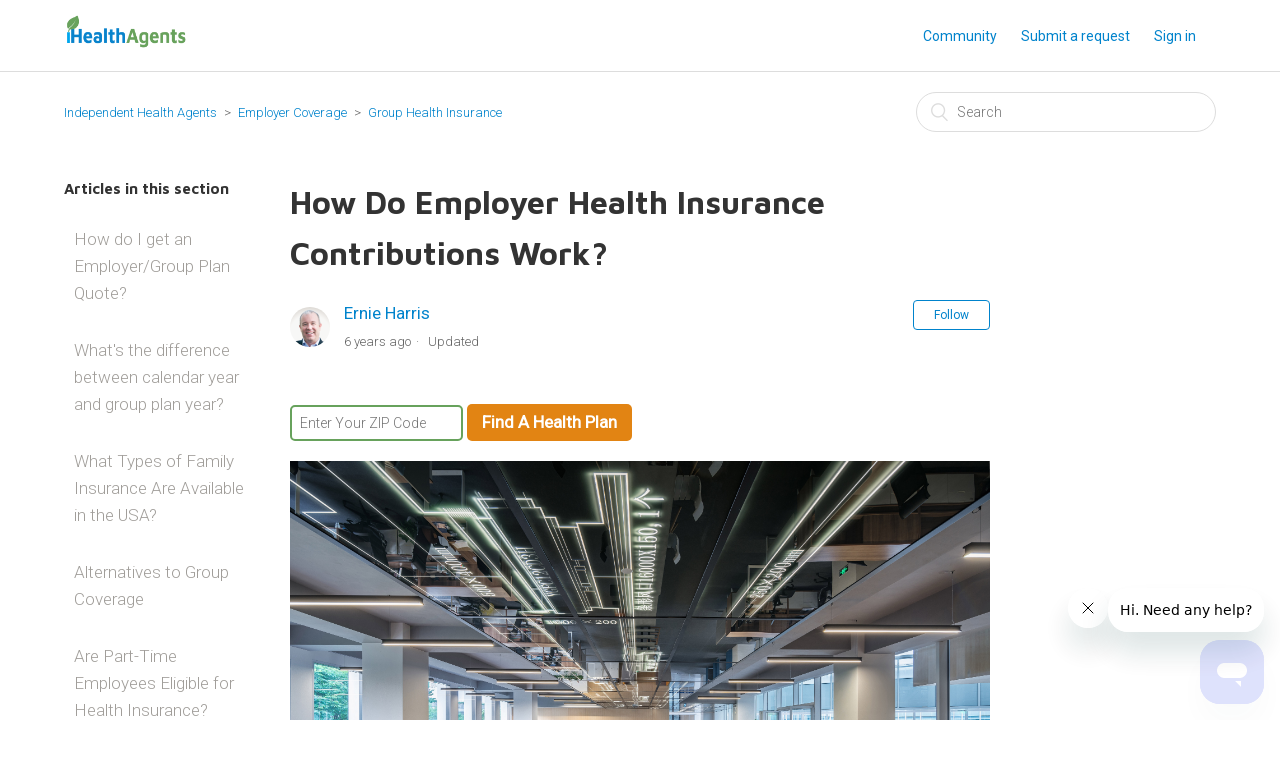

--- FILE ---
content_type: text/html; charset=utf-8
request_url: https://help.ihealthagents.com/hc/en-us/articles/360023597913-How-Do-Employer-Health-Insurance-Contributions-Work
body_size: 6928
content:
<!DOCTYPE html>
<html dir="ltr" lang="en-US">
<head>
  <meta charset="utf-8" />
  <!-- v26900 -->


  <title>How Do Employer Health Insurance Contributions Work? &ndash; Independent Health Agents</title>

  <meta name="csrf-param" content="authenticity_token">
<meta name="csrf-token" content="">

  <meta name="description" content="Employer contributions help spread out the cost of health insurance between employees and employers so it’s easier for both sides to..." /><meta property="og:image" content="https://help.ihealthagents.com/hc/theming_assets/01HZPDB2NJ8CGPSYW86RAZAHYG" />
<meta property="og:type" content="website" />
<meta property="og:site_name" content="Independent Health Agents" />
<meta property="og:title" content="How Do Employer Health Insurance Contributions Work?" />
<meta property="og:description" content="Employer contributions help spread out the cost of health insurance between employees and employers so it’s easier for both sides to handle.
Employers choose a health insurance plan and then determ..." />
<meta property="og:url" content="https://help.ihealthagents.com/hc/en-us/articles/360023597913-How-Do-Employer-Health-Insurance-Contributions-Work" />
<link rel="canonical" href="https://help.ihealthagents.com/hc/en-us/articles/360023597913-How-Do-Employer-Health-Insurance-Contributions-Work">
<link rel="alternate" hreflang="en-us" href="https://help.ihealthagents.com/hc/en-us/articles/360023597913-How-Do-Employer-Health-Insurance-Contributions-Work">
<link rel="alternate" hreflang="x-default" href="https://help.ihealthagents.com/hc/en-us/articles/360023597913-How-Do-Employer-Health-Insurance-Contributions-Work">

  <link rel="stylesheet" href="//static.zdassets.com/hc/assets/application-f34d73e002337ab267a13449ad9d7955.css" media="all" id="stylesheet" />
    <!-- Entypo pictograms by Daniel Bruce — www.entypo.com -->
    <link rel="stylesheet" href="//static.zdassets.com/hc/assets/theming_v1_support-e05586b61178dcde2a13a3d323525a18.css" media="all" />
  <link rel="stylesheet" type="text/css" href="/hc/theming_assets/1051911/1379808/style.css?digest=33699607227799">

  <link rel="icon" type="image/x-icon" href="/hc/theming_assets/01HZPDB2TACXYZ0N4YXA39HT1M">

    <script src="//static.zdassets.com/hc/assets/jquery-ed472032c65bb4295993684c673d706a.js"></script>
    <script async src="https://www.googletagmanager.com/gtag/js?id=G-MQRMK8X8KC"></script>
<script>
  window.dataLayer = window.dataLayer || [];
  function gtag(){dataLayer.push(arguments);}
  gtag('js', new Date());
  gtag('config', 'G-MQRMK8X8KC');
</script>


  <meta content="width=device-width, initial-scale=1.0, maximum-scale=1.0, user-scalable=0" name="viewport" />
<!-- Google Tag Manager -->
<script>(function(w,d,s,l,i){w[l]=w[l]||[];w[l].push({'gtm.start':
new Date().getTime(),event:'gtm.js'});var f=d.getElementsByTagName(s)[0],
j=d.createElement(s),dl=l!='dataLayer'?'&l='+l:'';j.async=true;j.src=
'https://www.googletagmanager.com/gtm.js?id='+i+dl;f.parentNode.insertBefore(j,f);
})(window,document,'script','dataLayer','GTM-5RZKM4R');</script>
<!-- End Google Tag Manager -->
<link href="https://fonts.googleapis.com/css?family=Roboto:300|Roboto+Slab" rel="stylesheet">

<!-- Start of ihealthagents Zendesk Widget script -->
<script id="ze-snippet" src="https://static.zdassets.com/ekr/snippet.js?key=6be110d4-803f-4b32-a5c4-0c80d43baad6"> </script>


<!-- End of ihealthagents Zendesk Widget script -->
<!-- Facebook Pixel Code -->

<script>
!function(f,b,e,v,n,t,s)
{if(f.fbq)return;n=f.fbq=function(){n.callMethod?
n.callMethod.apply(n,arguments):n.queue.push(arguments)};
if(!f._fbq)f._fbq=n;n.push=n;n.loaded=!0;n.version='2.0';
n.queue=[];t=b.createElement(e);t.async=!0;
t.src=v;s=b.getElementsByTagName(e)[0];
s.parentNode.insertBefore(t,s)}(window,document,'script',
'https://connect.facebook.net/en_US/fbevents.js');
 fbq('init', '194831114470940'); 
fbq('track', 'PageView');
</script>
<noscript>
 <img height="1" width="1" 
src="https://www.facebook.com/tr?id=194831114470940&ev=PageView
&noscript=1"/>
</noscript>
<!-- End Facebook Pixel Code -->

  <script type="text/javascript" src="/hc/theming_assets/1051911/1379808/script.js?digest=33699607227799"></script>
</head>
<body class="community-enabled">
  
  
  

  <!-- Alert Banner Code -->
<div class="alertbox"></div>
<!-- Google Tag Manager (noscript) -->
<noscript><iframe src="https://www.googletagmanager.com/ns.html?id=GTM-5RZKM4R"
height="0" width="0" style="display:none;visibility:hidden"></iframe></noscript>
<!-- End Google Tag Manager (noscript) -->
<!-- Google Fonts -->
<link href="https://fonts.googleapis.com/css2?family=Maven+Pro:wght@400;700&family=Roboto&display=swap" rel="stylesheet">
<!-- End Google Fonts -->
<header class="header">
  <div class="logo">
    <a title="Home" href="/hc/en-us">
      <img src="/hc/theming_assets/01HZPDB2NJ8CGPSYW86RAZAHYG" alt="Logo">
    </a>
  </div>
  <div class="nav-wrapper">
    <span class="icon-menu"></span>
    <nav class="user-nav" id="user-nav">
      <a href="/hc/en-us/community/topics">Community</a>
      <a class="submit-a-request" href="/hc/en-us/requests/new">Submit a request</a>
      <a class="login" data-auth-action="signin" role="button" rel="nofollow" title="Opens a dialog" href="https://ihealthagents.zendesk.com/access?locale=en-us&amp;brand_id=1379808&amp;return_to=https%3A%2F%2Fhelp.ihealthagents.com%2Fhc%2Fen-us%2Farticles%2F360023597913-How-Do-Employer-Health-Insurance-Contributions-Work&amp;locale=en-us">Sign in</a>

    </nav>
  </div>
</header>


  <main role="main">
    

<div class="container-divider"></div>
<div class="container">
  <nav class="sub-nav">
    <ol class="breadcrumbs">
  
    <li title="Independent Health Agents">
      
        <a href="/hc/en-us">Independent Health Agents</a>
      
    </li>
  
    <li title="Employer Coverage">
      
        <a href="/hc/en-us/categories/360000964093-Employer-Coverage">Employer Coverage</a>
      
    </li>
  
    <li title="Group Health Insurance">
      
        <a href="/hc/en-us/sections/360002170153-Group-Health-Insurance">Group Health Insurance</a>
      
    </li>
  
</ol>

    <form role="search" class="search" data-search="" action="/hc/en-us/search" accept-charset="UTF-8" method="get"><input type="hidden" name="utf8" value="&#x2713;" autocomplete="off" /><input type="hidden" name="category" id="category" value="360000964093" autocomplete="off" />
<input type="search" name="query" id="query" placeholder="Search" aria-label="Search" /></form>
  </nav>
  <div class="article-container" id="article-container">
    <section class="article-sidebar">
      <section class="section-articles collapsible-sidebar">
        <h3 class="collapsible-sidebar-title sidenav-title">Articles in this section</h3>
        <ul>
          
            <li>
              <a href="/hc/en-us/articles/360057165333-How-do-I-get-an-Employer-Group-Plan-Quote" class="sidenav-item ">How do I get an Employer/Group Plan Quote?</a>
            </li>
          
            <li>
              <a href="/hc/en-us/articles/1500003312222-What-s-the-difference-between-calendar-year-and-group-plan-year" class="sidenav-item ">What&#39;s the difference between calendar year and group plan year?</a>
            </li>
          
            <li>
              <a href="/hc/en-us/articles/13502397382295--What-Types-of-Family-Insurance-Are-Available-in-the-USA" class="sidenav-item "> What Types of Family Insurance Are Available in the USA?</a>
            </li>
          
            <li>
              <a href="/hc/en-us/articles/1500011659901-Alternatives-to-Group-Coverage" class="sidenav-item ">Alternatives to Group Coverage</a>
            </li>
          
            <li>
              <a href="/hc/en-us/articles/360024141374-Are-Part-Time-Employees-Eligible-for-Health-Insurance" class="sidenav-item ">Are Part-Time Employees Eligible for Health Insurance?</a>
            </li>
          
            <li>
              <a href="/hc/en-us/articles/360023820693-As-a-Husband-and-Wife-Employer-with-no-employees-are-we-eligible-for-a-small-business-health-plan" class="sidenav-item ">As a Husband and Wife Employer with no employees, are we eligible for a small business health plan?</a>
            </li>
          
            <li>
              <a href="/hc/en-us/articles/360023677393-As-an-employer-do-I-have-to-offer-my-employee-dependents-coverage-as-well" class="sidenav-item ">As an employer, do I have to offer my employee dependents coverage as well?</a>
            </li>
          
            <li>
              <a href="/hc/en-us/articles/14687609394327-Benefits-of-Group-Health-Insurance" class="sidenav-item ">Benefits of Group Health Insurance</a>
            </li>
          
            <li>
              <a href="/hc/en-us/articles/1500002137141-Blue365-A-Discount-Program-for-Your-Employees" class="sidenav-item ">Blue365® A Discount Program for Your Employees</a>
            </li>
          
            <li>
              <a href="/hc/en-us/articles/4407447873815-Can-employees-choose-the-day-their-coverage-starts-on-an-employer-benefit-plans" class="sidenav-item ">Can employees choose the day their coverage starts on an employer benefit plans?</a>
            </li>
          
        </ul>
        
          <a href="/hc/en-us/sections/360002170153-Group-Health-Insurance" class="article-sidebar-item">See more</a>
        
      </section>
    </section>
    <article class="article">
      <header class="article-header">
        <h1 title="How Do Employer Health Insurance Contributions Work?" class="article-title">
          How Do Employer Health Insurance Contributions Work?
          
        </h1>

        <div class="article-author">
          <div class="avatar article-avatar">
            
            <img src="https://help.ihealthagents.com/system/photos/360646229794/Ernie-600x600.png" alt="Avatar" class="user-avatar"/>
          </div>
          <div class="article-meta">
            <a href="/hc/en-us/profiles/7608927768-Ernie-Harris">
              Ernie Harris
            </a>

            <ul class="meta-group">
              
                <li class="meta-data"><time datetime="2019-05-23T04:31:26Z" title="2019-05-23T04:31:26Z" data-datetime="relative">May 23, 2019 04:31</time></li>
                <li class="meta-data">Updated</li>
              
            </ul>
          </div>
        </div>
        <a class="article-subscribe" title="Opens a sign-in dialog" rel="nofollow" role="button" data-auth-action="signin" aria-selected="false" href="/hc/en-us/articles/360023597913-How-Do-Employer-Health-Insurance-Contributions-Work/subscription.html">Follow</a>
      </header>
      
  <section class="article-info">
    <div class="article-content">

        <!-- ZIP Code Input & Button at the TOP -->
    <div id="zip-container" style="margin-bottom: 20px; text-align: left;">
  <input type="text" id="zip-input" placeholder="Enter Your ZIP Code"
         style="border-radius: 5px; padding: 8px; background-color: white; 
                color: #0083cc; border: 2px solid #67A25C; max-width: 180px; display: inline-block;"> 
  <button id="findPlanButton"
          style="background-color: #E28413; font-weight: bold; padding: 5px 15px; 
                 border: none; color: white; cursor: pointer; border-radius: 5px; display: inline-block;">
      Find A Health Plan
  </button>
</div>


        <!-- Article Content Below -->
        <div class="article-body">
            <p><img src="/hc/article_attachments/360035304914/lycs-architecture-744230-unsplash.jpg" alt="lycs-architecture-744230-unsplash.jpg" /></p>
<p>Employer contributions help spread out the cost of health insurance between employees and employers so it’s easier for both sides to handle.</p>
<p>Employers choose a health insurance plan and then determine the amount they’ll cover—for instance, 75%. Your employees will be responsible for the plan’s remaining costs. Most insurance carriers require employers to cover at least 50% of the employee premium, though not all, and some companies waive the 50% requirement for January 1st start dates.</p>
<p>Due to ACA requirements, it's usually best to cover at least 50% of the employee premium to meet affordability requirements in addition to remaining competitive in the benefits space.</p>
<p>Employers are responsible for making sure that the proper premium amounts are deducted from their employees paychecks and are the ones responsible for the full monthly premium amount, and carriers will prepare a list bill each month.</p>
<p>Experienced brokers like our small group enrollment team here at Independent Health Agents will be happy to walk you through the process and make sure you know how to implement your enrollment and billing. Contact us today to make the switch to a full service benefits agency you can trust.</p>
<h3 class="wysiwyg-text-align-center">Find An Independent Agent Near You<br /> 312-726-6565</h3>
<p class="wysiwyg-text-align-center"><a style="background-color: #0083cc; margin: auto; padding: 0 28px; color: white; height: 40px; font-family: ‘Playfair Display’, serif; line-height: 38px; border-radius: 3px; font-size: 16px; font-weight: bold; cursor: pointer; display: inline-block;" href="http://independenthealthagents.com/group-health-quote/">Request A Group Quote</a></p>  <!-- This ensures Zendesk article content is displayed -->
        </div>

    </div>
</section>
      
<script>
  document.getElementById('findPlanButton').addEventListener('click', function () {
    const zip = document.getElementById('zip-input').value.trim();
    if (/^\d{5}$/.test(zip)) {
      const redirectUrl = `https://www.healthsherpa.com/marketplace/zip_code?apply_for_subsidy=true&zip_code=${zip}&_agent_id=ryan-kennelly`;
      window.location.href = redirectUrl;
    } else {
      alert("Please enter a valid 5-digit ZIP code.");
    }
  });
</script>
      
          <div class="article-attachments">
            <ul class="attachments">
              
            </ul>
          </div>
        </div>
      </section>

      <footer>
        <div class="article-footer">
          <div class="article-share">
  <ul class="share">
    <li><a href="https://www.facebook.com/share.php?title=How+Do+Employer+Health+Insurance+Contributions+Work%3F&u=https%3A%2F%2Fhelp.ihealthagents.com%2Fhc%2Fen-us%2Farticles%2F360023597913-How-Do-Employer-Health-Insurance-Contributions-Work" class="share-facebook">Facebook</a></li>
    <li><a href="https://twitter.com/share?lang=en&text=How+Do+Employer+Health+Insurance+Contributions+Work%3F&url=https%3A%2F%2Fhelp.ihealthagents.com%2Fhc%2Fen-us%2Farticles%2F360023597913-How-Do-Employer-Health-Insurance-Contributions-Work" class="share-twitter">Twitter</a></li>
    <li><a href="https://www.linkedin.com/shareArticle?mini=true&source=Independent+Health+Agents&title=How+Do+Employer+Health+Insurance+Contributions+Work%3F&url=https%3A%2F%2Fhelp.ihealthagents.com%2Fhc%2Fen-us%2Farticles%2F360023597913-How-Do-Employer-Health-Insurance-Contributions-Work" class="share-linkedin">LinkedIn</a></li>
  </ul>

</div>
          
        </div>
        
          <div class="article-votes">
            <span class="article-votes-question">Was this article helpful?</span>
            <div class="article-votes-controls" role='radiogroup'>
              <a class="button article-vote article-vote-up" data-helper="vote" data-item="article" data-type="up" data-id="360023597913" data-upvote-count="1" data-vote-count="1" data-vote-sum="1" data-vote-url="/hc/en-us/articles/360023597913/vote" data-value="null" data-label="1 out of 1 found this helpful" data-selected-class="null" aria-selected="false" role="radio" rel="nofollow" title="Yes" href="#"></a>
              <a class="button article-vote article-vote-down" data-helper="vote" data-item="article" data-type="down" data-id="360023597913" data-upvote-count="1" data-vote-count="1" data-vote-sum="1" data-vote-url="/hc/en-us/articles/360023597913/vote" data-value="null" data-label="1 out of 1 found this helpful" data-selected-class="null" aria-selected="false" role="radio" rel="nofollow" title="No" href="#"></a>
            </div>
            <small class="article-votes-count">
              <span class="article-vote-label" data-helper="vote" data-item="article" data-type="label" data-id="360023597913" data-upvote-count="1" data-vote-count="1" data-vote-sum="1" data-vote-url="/hc/en-us/articles/360023597913/vote" data-value="null" data-label="1 out of 1 found this helpful">1 out of 1 found this helpful</span>
            </small>
          </div>
        

        <div class="article-more-questions">
          Have more questions? <a href="/hc/en-us/requests/new">Submit a request</a>
        </div>
        <div class="article-return-to-top">
          <a href="#article-container">Return to top<span class="icon-arrow-up"></span></a>
        </div>
      </footer>

      <section class="article-relatives">
        <div data-recent-articles></div>
        

      </section>
      <div class="article-comments" id="article-comments">
        <section class="comments">
          <header class="comment-overview">
            <h3 class="comment-heading">
              Comments
            </h3>
            <p class="comment-callout">0 comments</p>
            
          </header>

          <ul id="comments" class="comment-list">
            
          </ul>

          

          

          <p class="comment-callout">Please <a data-auth-action="signin" rel="nofollow" href="https://ihealthagents.zendesk.com/access?locale=en-us&amp;brand_id=1379808&amp;return_to=https%3A%2F%2Fhelp.ihealthagents.com%2Fhc%2Fen-us%2Farticles%2F360023597913-How-Do-Employer-Health-Insurance-Contributions-Work">sign in</a> to leave a comment.</p>
        </section>
      </div>
    </article>
  </div>
</div>

  </main>

  



<footer class="footer">
  <div class="footer-inner">
    
   <img src="/hc/article_attachments/8280316189335/EliteCircleofChampions_PY22_copy.png">
    


    <div class="footer-language-selector">
      
    </div>
  </div>
</footer>
<script> var assetsEliteCircleofChampionsPY22_copy = ""; </script>

<script> var assets2024EliteCircle = "/hc/theming_assets/01JFE73JRTQCPX6KSMBGX0B0WM"; </script>







  <!-- / -->

  
  <script src="//static.zdassets.com/hc/assets/en-us.bbb3d4d87d0b571a9a1b.js"></script>
  

  <script type="text/javascript">
  /*

    Greetings sourcecode lurker!

    This is for internal Zendesk and legacy usage,
    we don't support or guarantee any of these values
    so please don't build stuff on top of them.

  */

  HelpCenter = {};
  HelpCenter.account = {"subdomain":"ihealthagents","environment":"production","name":"Independent Health Agents"};
  HelpCenter.user = {"identifier":"da39a3ee5e6b4b0d3255bfef95601890afd80709","email":null,"name":"","role":"anonymous","avatar_url":"https://assets.zendesk.com/hc/assets/default_avatar.png","is_admin":false,"organizations":[],"groups":[]};
  HelpCenter.internal = {"asset_url":"//static.zdassets.com/hc/assets/","web_widget_asset_composer_url":"https://static.zdassets.com/ekr/snippet.js","current_session":{"locale":"en-us","csrf_token":null,"shared_csrf_token":null},"usage_tracking":{"event":"article_viewed","data":"BAh7CDoLbG9jYWxlSSIKZW4tdXMGOgZFVDoPYXJ0aWNsZV9pZGwrCFkjFNNTADoKX21ldGF7DDoPYWNjb3VudF9pZGkDBw0QOhNoZWxwX2NlbnRlcl9pZGkEZC/wCzoNYnJhbmRfaWRpA+ANFToMdXNlcl9pZDA6E3VzZXJfcm9sZV9uYW1lSSIOQU5PTllNT1VTBjsGVDsASSIKZW4tdXMGOwZUOhphbm9ueW1vdXNfdHJhY2tpbmdfaWQw--edc5d11a8d1395af1f270fe5c77537b6bd5f7976","url":"https://help.ihealthagents.com/hc/activity"},"current_record_id":"360023597913","current_record_url":"/hc/en-us/articles/360023597913-How-Do-Employer-Health-Insurance-Contributions-Work","current_record_title":"How Do Employer Health Insurance Contributions Work?","current_text_direction":"ltr","current_brand_id":1379808,"current_brand_name":"Independent Health Agents","current_brand_url":"https://ihealthagents.zendesk.com","current_brand_active":true,"current_path":"/hc/en-us/articles/360023597913-How-Do-Employer-Health-Insurance-Contributions-Work","show_autocomplete_breadcrumbs":true,"user_info_changing_enabled":false,"has_user_profiles_enabled":true,"has_end_user_attachments":true,"user_aliases_enabled":true,"has_anonymous_kb_voting":true,"has_multi_language_help_center":false,"show_at_mentions":true,"embeddables_config":{"embeddables_web_widget":true,"embeddables_help_center_auth_enabled":true,"embeddables_connect_ipms":false},"answer_bot_subdomain":"static","gather_plan_state":"subscribed","has_article_verification":false,"has_gather":true,"has_ckeditor":false,"has_community_enabled":true,"has_community_badges":false,"has_community_post_content_tagging":false,"has_gather_content_tags":false,"has_guide_content_tags":true,"has_user_segments":true,"has_answer_bot_web_form_enabled":true,"has_garden_modals":false,"theming_cookie_key":"hc-da39a3ee5e6b4b0d3255bfef95601890afd80709-2-preview","is_preview":false,"has_search_settings_in_plan":true,"theming_api_version":1,"theming_settings":{"color_1":"#0083cc","color_2":"rgba(255, 255, 255, 1)","color_3":"#333333","color_4":"#0083cc","color_5":"rgba(255, 255, 255, 1)","font_1":"'Helvetica Neue', Arial, Helvetica, sans-serif","font_2":"'Helvetica Neue', Arial, Helvetica, sans-serif","logo":"/hc/theming_assets/01HZPDB2NJ8CGPSYW86RAZAHYG","favicon":"/hc/theming_assets/01HZPDB2TACXYZ0N4YXA39HT1M","homepage_background_image":"/hc/theming_assets/01HZPDB2YQ1XDDSZWZKYQ2C7C6","community_background_image":"/hc/theming_assets/01HZPDB32HW9BXGSB5RWMSTDW1","community_image":"/hc/theming_assets/01HZPDB36QDF3ZGKXJZC4H3QMJ"},"has_pci_credit_card_custom_field":false,"help_center_restricted":false,"is_assuming_someone_else":false,"flash_messages":[],"user_photo_editing_enabled":true,"user_preferred_locale":"en-us","base_locale":"en-us","login_url":"https://ihealthagents.zendesk.com/access?locale=en-us\u0026brand_id=1379808\u0026return_to=https%3A%2F%2Fhelp.ihealthagents.com%2Fhc%2Fen-us%2Farticles%2F360023597913-How-Do-Employer-Health-Insurance-Contributions-Work","has_alternate_templates":false,"has_custom_statuses_enabled":false,"has_hc_generative_answers_setting_enabled":true,"has_generative_search_with_zgpt_enabled":false,"has_suggested_initial_questions_enabled":false,"has_guide_service_catalog":false,"has_service_catalog_search_poc":false,"has_service_catalog_itam":false,"has_csat_reverse_2_scale_in_mobile":false,"has_knowledge_navigation":false,"has_unified_navigation":false,"has_unified_navigation_eap_access":true,"has_csat_bet365_branding":false,"version":"v26900","dev_mode":false};
</script>

  
  <script src="//static.zdassets.com/hc/assets/moment-3b62525bdab669b7b17d1a9d8b5d46b4.js"></script>
  <script src="//static.zdassets.com/hc/assets/hc_enduser-3fe137bd143765049d06e1494fc6f66f.js"></script>
  
  <script src="//analytics.zdassets.com/hc/assets/analytics-aa1f347242302565819d86b80d61094e.js"></script>
</body>
</html>